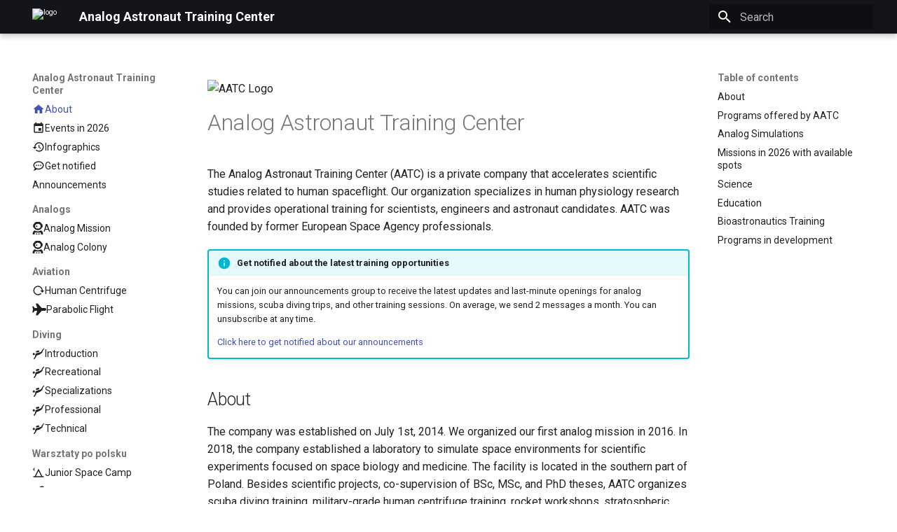

--- FILE ---
content_type: text/html
request_url: https://www.astronaut.center/
body_size: 56161
content:
<!doctype html><html lang=en class=no-js> <head><meta charset=utf-8><meta name=viewport content="width=device-width,initial-scale=1"><meta name=description content="The Analog Astronaut Training Center (AATC) is a private company that accelerates scientific studies related to human spaceflight.
Our organization specializes in human physiology research and provides operational training for scientists, engineers and astronaut candidates. AATC was founded by former European Space Agency professionals."><meta name=author content="Matt Harasymczuk"><link href=https://www.astronaut.center/ rel=canonical><link href=events/ rel=next><link rel=icon href=_assets/favicon.png><meta name=generator content="mkdocs-1.6.1, mkdocs-material-9.7.1"><title>About - Analog Astronaut Training Center</title><link rel=stylesheet href=assets/stylesheets/main.484c7ddc.min.css><link rel=stylesheet href=assets/stylesheets/palette.ab4e12ef.min.css><link rel=preconnect href=https://fonts.gstatic.com crossorigin><link rel=stylesheet href="https://fonts.googleapis.com/css?family=Roboto:300,300i,400,400i,700,700i%7CRoboto+Mono:400,400i,700,700i&display=fallback"><style>:root{--md-text-font:"Roboto";--md-code-font:"Roboto Mono"}</style><link rel=stylesheet href=_assets/aatc.css><script>__md_scope=new URL(".",location),__md_hash=e=>[...e].reduce(((e,_)=>(e<<5)-e+_.charCodeAt(0)),0),__md_get=(e,_=localStorage,t=__md_scope)=>JSON.parse(_.getItem(t.pathname+"."+e)),__md_set=(e,_,t=localStorage,a=__md_scope)=>{try{t.setItem(a.pathname+"."+e,JSON.stringify(_))}catch(e){}}</script><script id=__analytics>function __md_analytics(){function e(){dataLayer.push(arguments)}window.dataLayer=window.dataLayer||[],e("js",new Date),e("config","G-88X9NFHBHH"),document.addEventListener("DOMContentLoaded",(function(){document.forms.search&&document.forms.search.query.addEventListener("blur",(function(){this.value&&e("event","search",{search_term:this.value})}));document$.subscribe((function(){var t=document.forms.feedback;if(void 0!==t)for(var a of t.querySelectorAll("[type=submit]"))a.addEventListener("click",(function(a){a.preventDefault();var n=document.location.pathname,d=this.getAttribute("data-md-value");e("event","feedback",{page:n,data:d}),t.firstElementChild.disabled=!0;var r=t.querySelector(".md-feedback__note [data-md-value='"+d+"']");r&&(r.hidden=!1)})),t.hidden=!1})),location$.subscribe((function(t){e("config","G-88X9NFHBHH",{page_path:t.pathname})}))}));var t=document.createElement("script");t.async=!0,t.src="https://www.googletagmanager.com/gtag/js?id=G-88X9NFHBHH",document.getElementById("__analytics").insertAdjacentElement("afterEnd",t)}</script><script>"undefined"!=typeof __md_analytics&&__md_analytics()</script><meta property=og:type content=website><meta property=og:title content="Analog Astronaut Training Center"><meta property=og:description content="The Analog Astronaut Training Center (AATC) is a private company that accelerates scientific studies related to human spaceflight.
Our organization specializes in human physiology research and provides operational training for scientists, engineers and astronaut candidates. AATC was founded by former European Space Agency professionals."><meta property=og:image content=https://www.astronaut.center/assets/images/social/index.png><meta property=og:image:type content=image/png><meta property=og:image:width content=1200><meta property=og:image:height content=630><meta content=https://www.astronaut.center/ property=og:url><meta property=twitter:card content=summary_large_image><meta property=twitter:title content="Analog Astronaut Training Center"><meta property=twitter:description content="The Analog Astronaut Training Center (AATC) is a private company that accelerates scientific studies related to human spaceflight.
Our organization specializes in human physiology research and provides operational training for scientists, engineers and astronaut candidates. AATC was founded by former European Space Agency professionals."><meta property=twitter:image content=https://www.astronaut.center/assets/images/social/index.png></head> <body dir=ltr data-md-color-scheme=default data-md-color-primary=black data-md-color-accent=red> <input class=md-toggle data-md-toggle=drawer type=checkbox id=__drawer autocomplete=off> <input class=md-toggle data-md-toggle=search type=checkbox id=__search autocomplete=off> <label class=md-overlay for=__drawer></label> <div data-md-component=skip> <a href=#analog-astronaut-training-center class=md-skip> Skip to content </a> </div> <div data-md-component=announce> </div> <header class="md-header md-header--shadow" data-md-component=header> <nav class="md-header__inner md-grid" aria-label=Header> <a href=. title="Analog Astronaut Training Center" class="md-header__button md-logo" aria-label="Analog Astronaut Training Center" data-md-component=logo> <img src=_assets/logo.png alt=logo> </a> <label class="md-header__button md-icon" for=__drawer> <svg xmlns=http://www.w3.org/2000/svg viewbox="0 0 24 24"><path d="M3 6h18v2H3zm0 5h18v2H3zm0 5h18v2H3z"/></svg> </label> <div class=md-header__title data-md-component=header-title> <div class=md-header__ellipsis> <div class=md-header__topic> <span class=md-ellipsis> Analog Astronaut Training Center </span> </div> <div class=md-header__topic data-md-component=header-topic> <span class=md-ellipsis> About </span> </div> </div> </div> <label class="md-header__button md-icon" for=__search> <svg xmlns=http://www.w3.org/2000/svg viewbox="0 0 24 24"><path d="M9.5 3A6.5 6.5 0 0 1 16 9.5c0 1.61-.59 3.09-1.56 4.23l.27.27h.79l5 5-1.5 1.5-5-5v-.79l-.27-.27A6.52 6.52 0 0 1 9.5 16 6.5 6.5 0 0 1 3 9.5 6.5 6.5 0 0 1 9.5 3m0 2C7 5 5 7 5 9.5S7 14 9.5 14 14 12 14 9.5 12 5 9.5 5"/></svg> </label> <div class=md-search data-md-component=search role=dialog> <label class=md-search__overlay for=__search></label> <div class=md-search__inner role=search> <form class=md-search__form name=search> <input type=text class=md-search__input name=query aria-label=Search placeholder=Search autocapitalize=off autocorrect=off autocomplete=off spellcheck=false data-md-component=search-query required> <label class="md-search__icon md-icon" for=__search> <svg xmlns=http://www.w3.org/2000/svg viewbox="0 0 24 24"><path d="M9.5 3A6.5 6.5 0 0 1 16 9.5c0 1.61-.59 3.09-1.56 4.23l.27.27h.79l5 5-1.5 1.5-5-5v-.79l-.27-.27A6.52 6.52 0 0 1 9.5 16 6.5 6.5 0 0 1 3 9.5 6.5 6.5 0 0 1 9.5 3m0 2C7 5 5 7 5 9.5S7 14 9.5 14 14 12 14 9.5 12 5 9.5 5"/></svg> <svg xmlns=http://www.w3.org/2000/svg viewbox="0 0 24 24"><path d="M20 11v2H8l5.5 5.5-1.42 1.42L4.16 12l7.92-7.92L13.5 5.5 8 11z"/></svg> </label> <nav class=md-search__options aria-label=Search> <a href=javascript:void(0) class="md-search__icon md-icon" title=Share aria-label=Share data-clipboard data-clipboard-text data-md-component=search-share tabindex=-1> <svg xmlns=http://www.w3.org/2000/svg viewbox="0 0 24 24"><path d="M18 16.08c-.76 0-1.44.3-1.96.77L8.91 12.7c.05-.23.09-.46.09-.7s-.04-.47-.09-.7l7.05-4.11c.54.5 1.25.81 2.04.81a3 3 0 0 0 3-3 3 3 0 0 0-3-3 3 3 0 0 0-3 3c0 .24.04.47.09.7L8.04 9.81C7.5 9.31 6.79 9 6 9a3 3 0 0 0-3 3 3 3 0 0 0 3 3c.79 0 1.5-.31 2.04-.81l7.12 4.15c-.05.21-.08.43-.08.66 0 1.61 1.31 2.91 2.92 2.91s2.92-1.3 2.92-2.91A2.92 2.92 0 0 0 18 16.08"/></svg> </a> <button type=reset class="md-search__icon md-icon" title=Clear aria-label=Clear tabindex=-1> <svg xmlns=http://www.w3.org/2000/svg viewbox="0 0 24 24"><path d="M19 6.41 17.59 5 12 10.59 6.41 5 5 6.41 10.59 12 5 17.59 6.41 19 12 13.41 17.59 19 19 17.59 13.41 12z"/></svg> </button> </nav> <div class=md-search__suggest data-md-component=search-suggest></div> </form> <div class=md-search__output> <div class=md-search__scrollwrap tabindex=0 data-md-scrollfix> <div class=md-search-result data-md-component=search-result> <div class=md-search-result__meta> Initializing search </div> <ol class=md-search-result__list role=presentation></ol> </div> </div> </div> </div> </div> </nav> </header> <div class=md-container data-md-component=container> <main class=md-main data-md-component=main> <div class="md-main__inner md-grid"> <div class="md-sidebar md-sidebar--primary" data-md-component=sidebar data-md-type=navigation> <div class=md-sidebar__scrollwrap> <div class=md-sidebar__inner> <nav class="md-nav md-nav--primary" aria-label=Navigation data-md-level=0> <label class=md-nav__title for=__drawer> <a href=. title="Analog Astronaut Training Center" class="md-nav__button md-logo" aria-label="Analog Astronaut Training Center" data-md-component=logo> <img src=_assets/logo.png alt=logo> </a> Analog Astronaut Training Center </label> <ul class=md-nav__list data-md-scrollfix> <li class="md-nav__item md-nav__item--active"> <input class="md-nav__toggle md-toggle" type=checkbox id=__toc> <label class="md-nav__link md-nav__link--active" for=__toc> <svg xmlns=http://www.w3.org/2000/svg viewbox="0 0 24 24"><path d="M10 20v-6h4v6h5v-8h3L12 3 2 12h3v8z"/></svg> <span class=md-ellipsis> About </span> <span class="md-nav__icon md-icon"></span> </label> <a href=. class="md-nav__link md-nav__link--active"> <svg xmlns=http://www.w3.org/2000/svg viewbox="0 0 24 24"><path d="M10 20v-6h4v6h5v-8h3L12 3 2 12h3v8z"/></svg> <span class=md-ellipsis> About </span> </a> <nav class="md-nav md-nav--secondary" aria-label="Table of contents"> <label class=md-nav__title for=__toc> <span class="md-nav__icon md-icon"></span> Table of contents </label> <ul class=md-nav__list data-md-component=toc data-md-scrollfix> <li class=md-nav__item> <a href=#about class=md-nav__link> <span class=md-ellipsis> About </span> </a> </li> <li class=md-nav__item> <a href=#programs-offered-by-aatc class=md-nav__link> <span class=md-ellipsis> Programs offered by AATC </span> </a> </li> <li class=md-nav__item> <a href=#analog-simulations class=md-nav__link> <span class=md-ellipsis> Analog Simulations </span> </a> </li> <li class=md-nav__item> <a href=#missions-in-2026-with-available-spots class=md-nav__link> <span class=md-ellipsis> Missions in 2026 with available spots </span> </a> </li> <li class=md-nav__item> <a href=#science class=md-nav__link> <span class=md-ellipsis> Science </span> </a> </li> <li class=md-nav__item> <a href=#education class=md-nav__link> <span class=md-ellipsis> Education </span> </a> </li> <li class=md-nav__item> <a href=#bioastronautics-training class=md-nav__link> <span class=md-ellipsis> Bioastronautics Training </span> </a> </li> <li class=md-nav__item> <a href=#programs-in-development class=md-nav__link> <span class=md-ellipsis> Programs in development </span> </a> </li> </ul> </nav> </li> <li class=md-nav__item> <a href=events/ class=md-nav__link> <svg xmlns=http://www.w3.org/2000/svg viewbox="0 0 24 24"><path d="M19 19H5V8h14m-3-7v2H8V1H6v2H5c-1.11 0-2 .89-2 2v14a2 2 0 0 0 2 2h14a2 2 0 0 0 2-2V5a2 2 0 0 0-2-2h-1V1m-1 11h-5v5h5z"/></svg> <span class=md-ellipsis> Events in 2026 </span> </a> </li> <li class=md-nav__item> <a href=infographics/ class=md-nav__link> <svg xmlns=http://www.w3.org/2000/svg viewbox="0 0 24 24"><path d="M13.5 8H12v5l4.28 2.54.72-1.21-3.5-2.08zM13 3a9 9 0 0 0-9 9H1l3.96 4.03L9 12H6a7 7 0 0 1 7-7 7 7 0 0 1 7 7 7 7 0 0 1-7 7c-1.93 0-3.68-.79-4.94-2.06l-1.42 1.42A8.9 8.9 0 0 0 13 21a9 9 0 0 0 9-9 9 9 0 0 0-9-9"/></svg> <span class=md-ellipsis> Infographics </span> </a> </li> <li class=md-nav__item> <a href=contact/ class=md-nav__link> <svg xmlns=http://www.w3.org/2000/svg viewbox="0 0 24 24"><path d="M12 3C6.5 3 2 6.58 2 11a7.22 7.22 0 0 0 2.75 5.5c0 .6-.42 2.17-2.75 4.5 2.37-.11 4.64-1 6.47-2.5 1.14.33 2.34.5 3.53.5 5.5 0 10-3.58 10-8s-4.5-8-10-8m0 14c-4.42 0-8-2.69-8-6s3.58-6 8-6 8 2.69 8 6-3.58 6-8 6m5-5v-2h-2v2zm-4 0v-2h-2v2zm-4 0v-2H7v2z"/></svg> <span class=md-ellipsis> Get notified </span> </a> </li> <li class=md-nav__item> <a href=news class=md-nav__link> <span class=md-ellipsis> Announcements </span> </a> </li> <li class="md-nav__item md-nav__item--section md-nav__item--nested"> <input class="md-nav__toggle md-toggle " type=checkbox id=__nav_6> <label class=md-nav__link for=__nav_6 id=__nav_6_label tabindex> <span class=md-ellipsis> Analogs </span> <span class="md-nav__icon md-icon"></span> </label> <nav class=md-nav data-md-level=1 aria-labelledby=__nav_6_label aria-expanded=false> <label class=md-nav__title for=__nav_6> <span class="md-nav__icon md-icon"></span> Analogs </label> <ul class=md-nav__list data-md-scrollfix> <li class=md-nav__item> <a href=analog-mission/ class=md-nav__link> <svg xmlns=http://www.w3.org/2000/svg viewbox="0 0 448 512"><!-- Font Awesome Free 7.1.0 by @fontawesome - https://fontawesome.com License - https://fontawesome.com/license/free (Icons: CC BY 4.0, Fonts: SIL OFL 1.1, Code: MIT License) Copyright 2025 Fonticons, Inc.--><path d="M224 336c74.6 0 138.4-46.4 164-112h4c13.3 0 24-10.7 24-24v-80c0-13.3-10.7-24-24-24h-4C362.4 30.4 298.6-16 224-16S85.6 30.4 60 96h-4c-13.3 0-24 10.7-24 24v80c0 13.3 10.7 24 24 24h4c25.6 65.6 89.4 112 164 112M208 80h32c53 0 96 43 96 96s-43 96-96 96h-32c-53 0-96-43-96-96s43-96 96-96M16 484.6c0 15.1 12.3 27.4 27.4 27.4H96v-48c0-17.7 14.3-32 32-32h192c17.7 0 32 14.3 32 32v48h52.6c15.1 0 27.4-12.3 27.4-27.4 0-59.8-31.9-112.2-79.6-141C316 369.1 271.8 384 224 384s-92-14.9-128.4-40.4C47.9 372.4 16 424.8 16 484.6m167.3-343.1c-.9-3.3-3.9-5.5-7.3-5.5s-6.4 2.2-7.3 5.5l-6 21.2-21.2 6c-3.3.9-5.5 3.9-5.5 7.3s2.2 6.4 5.5 7.3l21.2 6 6 21.2c.9 3.3 3.9 5.5 7.3 5.5s6.4-2.2 7.3-5.5l6-21.2 21.2-6c3.3-.9 5.5-3.9 5.5-7.3s-2.2-6.4-5.5-7.3l-21.2-6zM152 488v24h48v-24c0-13.3-10.7-24-24-24s-24 10.7-24 24m120-24c-13.3 0-24 10.7-24 24v24h48v-24c0-13.3-10.7-24-24-24"/></svg> <span class=md-ellipsis> Analog Mission </span> </a> </li> <li class=md-nav__item> <a href=analog-colony/ class=md-nav__link> <svg xmlns=http://www.w3.org/2000/svg viewbox="0 0 448 512"><!-- Font Awesome Free 7.1.0 by @fontawesome - https://fontawesome.com License - https://fontawesome.com/license/free (Icons: CC BY 4.0, Fonts: SIL OFL 1.1, Code: MIT License) Copyright 2025 Fonticons, Inc.--><path d="M224 336c74.6 0 138.4-46.4 164-112h4c13.3 0 24-10.7 24-24v-80c0-13.3-10.7-24-24-24h-4C362.4 30.4 298.6-16 224-16S85.6 30.4 60 96h-4c-13.3 0-24 10.7-24 24v80c0 13.3 10.7 24 24 24h4c25.6 65.6 89.4 112 164 112M208 80h32c53 0 96 43 96 96s-43 96-96 96h-32c-53 0-96-43-96-96s43-96 96-96M16 484.6c0 15.1 12.3 27.4 27.4 27.4H96v-48c0-17.7 14.3-32 32-32h192c17.7 0 32 14.3 32 32v48h52.6c15.1 0 27.4-12.3 27.4-27.4 0-59.8-31.9-112.2-79.6-141C316 369.1 271.8 384 224 384s-92-14.9-128.4-40.4C47.9 372.4 16 424.8 16 484.6m167.3-343.1c-.9-3.3-3.9-5.5-7.3-5.5s-6.4 2.2-7.3 5.5l-6 21.2-21.2 6c-3.3.9-5.5 3.9-5.5 7.3s2.2 6.4 5.5 7.3l21.2 6 6 21.2c.9 3.3 3.9 5.5 7.3 5.5s6.4-2.2 7.3-5.5l6-21.2 21.2-6c3.3-.9 5.5-3.9 5.5-7.3s-2.2-6.4-5.5-7.3l-21.2-6zM152 488v24h48v-24c0-13.3-10.7-24-24-24s-24 10.7-24 24m120-24c-13.3 0-24 10.7-24 24v24h48v-24c0-13.3-10.7-24-24-24"/></svg> <span class=md-ellipsis> Analog Colony </span> </a> </li> </ul> </nav> </li> <li class="md-nav__item md-nav__item--section md-nav__item--nested"> <input class="md-nav__toggle md-toggle " type=checkbox id=__nav_7> <label class=md-nav__link for=__nav_7 id=__nav_7_label tabindex> <span class=md-ellipsis> Aviation </span> <span class="md-nav__icon md-icon"></span> </label> <nav class=md-nav data-md-level=1 aria-labelledby=__nav_7_label aria-expanded=false> <label class=md-nav__title for=__nav_7> <span class="md-nav__icon md-icon"></span> Aviation </label> <ul class=md-nav__list data-md-scrollfix> <li class=md-nav__item> <a href=human-centrifuge/ class=md-nav__link> <svg xmlns=http://www.w3.org/2000/svg viewbox="0 0 24 24"><path d="M2 12a9 9 0 0 0 9 9c2.39 0 4.68-.94 6.4-2.6l-1.5-1.5A6.7 6.7 0 0 1 11 19c-6.24 0-9.36-7.54-4.95-11.95S18 5.77 18 12h-3l4 4h.1l3.9-4h-3a9 9 0 0 0-18 0"/></svg> <span class=md-ellipsis> Human Centrifuge </span> </a> </li> <li class=md-nav__item> <a href=parabolic-flight/ class=md-nav__link> <svg xmlns=http://www.w3.org/2000/svg viewbox="0 0 576 512"><!-- Font Awesome Free 7.1.0 by @fontawesome - https://fontawesome.com License - https://fontawesome.com/license/free (Icons: CC BY 4.0, Fonts: SIL OFL 1.1, Code: MIT License) Copyright 2025 Fonticons, Inc.--><path d="M520 200c30.9 0 56 25.1 56 56s-25.1 56-56 56H392.7L233.5 485.6c-6.1 6.6-14.6 10.4-23.6 10.4h-43.7c-10.9 0-18.6-10.7-15.2-21.1L205.3 312h-99.7l-52.8 66c-3 3.8-7.6 6-12.5 6H20.5c-10.4 0-18-9.8-15.5-19.9L32 256 5 147.9C2.4 137.8 10.1 128 20.5 128h19.8c4.9 0 9.5 2.2 12.5 6l52.8 66h99.7L151 37.1c-3.4-10.4 4.3-21.1 15.2-21.1h43.7c9 0 17.5 3.8 23.6 10.4L392.7 200z"/></svg> <span class=md-ellipsis> Parabolic Flight </span> </a> </li> </ul> </nav> </li> <li class="md-nav__item md-nav__item--section md-nav__item--nested"> <input class="md-nav__toggle md-toggle " type=checkbox id=__nav_8> <label class=md-nav__link for=__nav_8 id=__nav_8_label tabindex> <span class=md-ellipsis> Diving </span> <span class="md-nav__icon md-icon"></span> </label> <nav class=md-nav data-md-level=1 aria-labelledby=__nav_8_label aria-expanded=false> <label class=md-nav__title for=__nav_8> <span class="md-nav__icon md-icon"></span> Diving </label> <ul class=md-nav__list data-md-scrollfix> <li class=md-nav__item> <a href=diving-intro/ class=md-nav__link> <svg xmlns=http://www.w3.org/2000/svg viewbox="0 0 24 24"><path d="M1 13c0-1.1.9-2 2-2s2 .9 2 2-.9 2-2 2-2-.9-2-2m7.89-2.89 4.53-1.21-.78-2.9-4.53 1.21c-.8.21-1.28 1.04-1.06 1.84s1.04 1.28 1.84 1.06M20.5 5.9 23 3l-1-1-3 3-2 4-9.5 2.87c-.8.2-1.37.89-1.5 1.68L5.24 18 2.4 21.8 4 23l3-4 1.14-3.14L14 14l5-3.5z"/></svg> <span class=md-ellipsis> Introduction </span> </a> </li> <li class=md-nav__item> <a href=diving-rec/ class=md-nav__link> <svg xmlns=http://www.w3.org/2000/svg viewbox="0 0 24 24"><path d="M1 13c0-1.1.9-2 2-2s2 .9 2 2-.9 2-2 2-2-.9-2-2m7.89-2.89 4.53-1.21-.78-2.9-4.53 1.21c-.8.21-1.28 1.04-1.06 1.84s1.04 1.28 1.84 1.06M20.5 5.9 23 3l-1-1-3 3-2 4-9.5 2.87c-.8.2-1.37.89-1.5 1.68L5.24 18 2.4 21.8 4 23l3-4 1.14-3.14L14 14l5-3.5z"/></svg> <span class=md-ellipsis> Recreational </span> </a> </li> <li class=md-nav__item> <a href=diving-spec/ class=md-nav__link> <svg xmlns=http://www.w3.org/2000/svg viewbox="0 0 24 24"><path d="M1 13c0-1.1.9-2 2-2s2 .9 2 2-.9 2-2 2-2-.9-2-2m7.89-2.89 4.53-1.21-.78-2.9-4.53 1.21c-.8.21-1.28 1.04-1.06 1.84s1.04 1.28 1.84 1.06M20.5 5.9 23 3l-1-1-3 3-2 4-9.5 2.87c-.8.2-1.37.89-1.5 1.68L5.24 18 2.4 21.8 4 23l3-4 1.14-3.14L14 14l5-3.5z"/></svg> <span class=md-ellipsis> Specializations </span> </a> </li> <li class=md-nav__item> <a href=diving-pro/ class=md-nav__link> <svg xmlns=http://www.w3.org/2000/svg viewbox="0 0 24 24"><path d="M1 13c0-1.1.9-2 2-2s2 .9 2 2-.9 2-2 2-2-.9-2-2m7.89-2.89 4.53-1.21-.78-2.9-4.53 1.21c-.8.21-1.28 1.04-1.06 1.84s1.04 1.28 1.84 1.06M20.5 5.9 23 3l-1-1-3 3-2 4-9.5 2.87c-.8.2-1.37.89-1.5 1.68L5.24 18 2.4 21.8 4 23l3-4 1.14-3.14L14 14l5-3.5z"/></svg> <span class=md-ellipsis> Professional </span> </a> </li> <li class=md-nav__item> <a href=diving-tec/ class=md-nav__link> <svg xmlns=http://www.w3.org/2000/svg viewbox="0 0 24 24"><path d="M1 13c0-1.1.9-2 2-2s2 .9 2 2-.9 2-2 2-2-.9-2-2m7.89-2.89 4.53-1.21-.78-2.9-4.53 1.21c-.8.21-1.28 1.04-1.06 1.84s1.04 1.28 1.84 1.06M20.5 5.9 23 3l-1-1-3 3-2 4-9.5 2.87c-.8.2-1.37.89-1.5 1.68L5.24 18 2.4 21.8 4 23l3-4 1.14-3.14L14 14l5-3.5z"/></svg> <span class=md-ellipsis> Technical </span> </a> </li> </ul> </nav> </li> <li class="md-nav__item md-nav__item--section md-nav__item--nested"> <input class="md-nav__toggle md-toggle " type=checkbox id=__nav_9> <label class=md-nav__link for=__nav_9 id=__nav_9_label tabindex> <span class=md-ellipsis> Warsztaty po polsku </span> <span class="md-nav__icon md-icon"></span> </label> <nav class=md-nav data-md-level=1 aria-labelledby=__nav_9_label aria-expanded=false> <label class=md-nav__title for=__nav_9> <span class="md-nav__icon md-icon"></span> Warsztaty po polsku </label> <ul class=md-nav__list data-md-scrollfix> <li class=md-nav__item> <a href=jsc/ class=md-nav__link> <svg xmlns=http://www.w3.org/2000/svg viewbox="0 0 24 24"><path d="M4 6c0 1.19.39 2.27 1 3a3 3 0 0 1-3-3 3 3 0 0 1 3-3c-.61.73-1 1.81-1 3M2 21v-2h2.76L12 4.78 19.24 19H22v2zM12 9.19 7 19h10z"/></svg> <span class=md-ellipsis> Junior Space Camp </span> </a> </li> <li class=md-nav__item> <a href=rockets/ class=md-nav__link> <svg xmlns=http://www.w3.org/2000/svg viewbox="0 0 24 24"><path d="m13.13 22.19-1.63-3.83c1.57-.58 3.04-1.36 4.4-2.27zM5.64 12.5l-3.83-1.63 6.1-2.77C7 9.46 6.22 10.93 5.64 12.5M21.61 2.39S16.66.269 11 5.93c-2.19 2.19-3.5 4.6-4.35 6.71-.28.75-.09 1.57.46 2.13l2.13 2.12c.55.56 1.37.74 2.12.46A19.1 19.1 0 0 0 18.07 13c5.66-5.66 3.54-10.61 3.54-10.61m-7.07 7.07c-.78-.78-.78-2.05 0-2.83s2.05-.78 2.83 0c.77.78.78 2.05 0 2.83s-2.05.78-2.83 0m-5.66 7.07-1.41-1.41zM6.24 22l3.64-3.64c-.34-.09-.67-.24-.97-.45L4.83 22zM2 22h1.41l4.77-4.76-1.42-1.41L2 20.59zm0-2.83 4.09-4.08c-.21-.3-.36-.62-.45-.97L2 17.76z"/></svg> <span class=md-ellipsis> Warsztaty Rakietowe </span> </a> </li> <li class=md-nav__item> <a href=balloons/ class=md-nav__link> <svg xmlns=http://www.w3.org/2000/svg viewbox="0 0 24 24"><path d="M11 23a2 2 0 0 1-2-2v-2h6v2a2 2 0 0 1-2 2zm1-22c.71 0 1.39.09 2.05.26C15.22 2.83 16 5.71 16 9c0 2.28-.38 4.37-1 7a2 2 0 0 1-2 2h-2a2 2 0 0 1-2-2c-.62-2.63-1-4.72-1-7 0-3.29.78-6.17 1.95-7.74C10.61 1.09 11.29 1 12 1m8 7c0 3.18-1.85 7.92-4.54 9.21C16.41 15.39 17 11.83 17 9s-.59-5.39-1.54-7.21C18.15 3.08 20 4.82 20 8M4 8c0-3.18 1.85-4.92 4.54-6.21C7.59 3.61 7 6.17 7 9s.59 6.39 1.54 8.21C5.85 15.92 4 11.18 4 8"/></svg> <span class=md-ellipsis> Warsztaty Stratosferyczne </span> </a> </li> </ul> </nav> </li> <li class="md-nav__item md-nav__item--section md-nav__item--nested"> <input class="md-nav__toggle md-toggle " type=checkbox id=__nav_10> <label class=md-nav__link for=__nav_10 id=__nav_10_label tabindex> <span class=md-ellipsis> Education </span> <span class="md-nav__icon md-icon"></span> </label> <nav class=md-nav data-md-level=1 aria-labelledby=__nav_10_label aria-expanded=false> <label class=md-nav__title for=__nav_10> <span class="md-nav__icon md-icon"></span> Education </label> <ul class=md-nav__list data-md-scrollfix> <li class=md-nav__item> <a href=conference/ class=md-nav__link> <svg xmlns=http://www.w3.org/2000/svg viewbox="0 0 24 24"><path d="M12 5a3.5 3.5 0 0 0-3.5 3.5A3.5 3.5 0 0 0 12 12a3.5 3.5 0 0 0 3.5-3.5A3.5 3.5 0 0 0 12 5m0 2a1.5 1.5 0 0 1 1.5 1.5A1.5 1.5 0 0 1 12 10a1.5 1.5 0 0 1-1.5-1.5A1.5 1.5 0 0 1 12 7M5.5 8A2.5 2.5 0 0 0 3 10.5c0 .94.53 1.75 1.29 2.18.36.2.77.32 1.21.32s.85-.12 1.21-.32c.37-.21.68-.51.91-.87A5.42 5.42 0 0 1 6.5 8.5v-.28c-.3-.14-.64-.22-1-.22m13 0c-.36 0-.7.08-1 .22v.28c0 1.2-.39 2.36-1.12 3.31.12.19.25.34.4.49a2.482 2.482 0 0 0 1.72.7c.44 0 .85-.12 1.21-.32.76-.43 1.29-1.24 1.29-2.18A2.5 2.5 0 0 0 18.5 8M12 14c-2.34 0-7 1.17-7 3.5V19h14v-1.5c0-2.33-4.66-3.5-7-3.5m-7.29.55C2.78 14.78 0 15.76 0 17.5V19h3v-1.93c0-1.01.69-1.85 1.71-2.52m14.58 0c1.02.67 1.71 1.51 1.71 2.52V19h3v-1.5c0-1.74-2.78-2.72-4.71-2.95M12 16c1.53 0 3.24.5 4.23 1H7.77c.99-.5 2.7-1 4.23-1"/></svg> <span class=md-ellipsis> AnalogAstro Conf </span> </a> </li> <li class=md-nav__item> <a href=stem/ class=md-nav__link> <svg xmlns=http://www.w3.org/2000/svg viewbox="0 0 24 24"><path d="m21.71 20.29-1.42 1.42a1 1 0 0 1-1.41 0L7 9.85A3.8 3.8 0 0 1 6 10a4 4 0 0 1-3.78-5.3l2.54 2.54.53-.53 1.42-1.42.53-.53L4.7 2.22A4 4 0 0 1 10 6a3.8 3.8 0 0 1-.15 1l11.86 11.88a1 1 0 0 1 0 1.41M2.29 18.88a1 1 0 0 0 0 1.41l1.42 1.42a1 1 0 0 0 1.41 0l5.47-5.46-2.83-2.83M20 2l-4 2v2l-2.17 2.17 2 2L18 8h2l2-4Z"/></svg> <span class=md-ellipsis> S.T.E.M. Education </span> </a> </li> </ul> </nav> </li> <li class="md-nav__item md-nav__item--section md-nav__item--nested"> <input class="md-nav__toggle md-toggle " type=checkbox id=__nav_11> <label class=md-nav__link for=__nav_11 id=__nav_11_label tabindex> <span class=md-ellipsis> Expeditions </span> <span class="md-nav__icon md-icon"></span> </label> <nav class=md-nav data-md-level=1 aria-labelledby=__nav_11_label aria-expanded=false> <label class=md-nav__title for=__nav_11> <span class="md-nav__icon md-icon"></span> Expeditions </label> <ul class=md-nav__list data-md-scrollfix> <li class=md-nav__item> <a href=svalbard/ class=md-nav__link> <svg xmlns=http://www.w3.org/2000/svg viewbox="0 0 512 512"><!-- Font Awesome Free 7.1.0 by @fontawesome - https://fontawesome.com License - https://fontawesome.com/license/free (Icons: CC BY 4.0, Fonts: SIL OFL 1.1, Code: MIT License) Copyright 2025 Fonticons, Inc.--><path d="M280.1-8c0-13.3-10.7-24-24-24s-24 10.7-24 24v78.1l-23-23c-9.4-9.4-24.6-9.4-33.9 0s-9.4 24.6 0 33.9l57 57v76.5L166 176.3l-20.9-77.8c-3.4-12.8-16.6-20.4-29.4-17s-20.5 16.5-17 29.3l8.4 31.5-67.6-39C28 96.6 13.3 100.5 6.7 112s-2.7 26.2 8.8 32.8l67.6 39-31.5 8.4c-12.8 3.4-20.4 16.6-17 29.4s16.6 20.4 29.4 17l77.8-20.9 66.2 38.2-66.2 38.2L64 273.2c-12.8-3.4-26 4.2-29.4 17s4.2 26 17 29.4l31.5 8.4-67.6 39C4 373.8.1 388.5 6.7 400s21.3 15.4 32.8 8.8l67.6-39-8.4 31.5c-3.4 12.8 4.2 26 17 29.4s26-4.2 29.4-17l20.9-77.8 66.2-38.2v76.5l-57 57c-9.4 9.4-9.4 24.6 0 33.9s24.6 9.4 33.9 0l23-23v78.1c0 13.3 10.7 24 24 24s24-10.7 24-24v-78.1l23 23c9.4 9.4 24.6 9.4 33.9 0s9.4-24.6 0-33.9l-57-57v-76.5l66.2 38.2 20.9 77.8c3.4 12.8 16.6 20.4 29.4 17s20.4-16.6 17-29.4l-8.4-31.5 67.6 39c11.5 6.6 26.2 2.7 32.8-8.8s2.7-26.2-8.8-32.8l-67.6-39 31.5-8.4c12.8-3.4 20.4-16.6 17-29.4s-16.6-20.4-29.4-17l-77.8 20.9-66.2-38.2 66.2-38.2 77.8 20.9c12.8 3.4 26-4.2 29.4-17s-4.2-26-17-29.4l-31.5-8.4 67.6-39c11.5-6.6 15.4-21.3 8.8-32.8s-21.3-15.4-32.8-8.8l-67.6 39 8.4-31.5c3.4-12.8-4.2-26-17-29.4s-26 4.2-29.4 17l-20.9 77.8-66.2 38.2V138l57-57c9.4-9.4 9.4-24.6 0-33.9s-24.6-9.4-33.9 0l-23 23z"/></svg> <span class=md-ellipsis> Svalbard, Arctic </span> </a> </li> <li class=md-nav__item> <a href=dahab/ class=md-nav__link> <svg xmlns=http://www.w3.org/2000/svg viewbox="0 0 24 24"><path d="M21.57 12.66c-.14-.4-.52-.66-.97-.66h-7.19c-.46 0-.83.26-.98.66L11 16.77v5.51c0 .38.32.72.7.72h.62c.38 0 .68-.38.68-.76V21h8v1.24c0 .38.31.76.69.76h.61c.38 0 .7-.34.7-.72v-5.51zm-8.16.34h7.19l1.03 3h-9.25zM13 19c-.55 0-1-.45-1-1s.45-1 1-1 1 .45 1 1-.45 1-1 1m8 0c-.55 0-1-.45-1-1s.45-1 1-1 1 .45 1 1-.45 1-1 1M6.66 14.53 7 17l-1.05 1.06-1.76-3.18L1 13.11l1.06-1.08 2.5.37 3.87-3.87L1 4.62l1.42-1.41 9.19 2.12 3.89-3.89c.56-.585 1.56-.585 2.12 0 .59.59.59 1.56 0 2.12l-3.89 3.89.82 3.55h-1.14c-.87 0-1.62.5-1.91 1.31l-.03.06-.91-1.74z"/></svg> <span class=md-ellipsis> Dahab, Egypt (March 2026) </span> </a> </li> </ul> </nav> </li> <li class="md-nav__item md-nav__item--section md-nav__item--nested"> <input class="md-nav__toggle md-toggle " type=checkbox id=__nav_12> <label class=md-nav__link for=__nav_12 id=__nav_12_label tabindex> <span class=md-ellipsis> Publications </span> <span class="md-nav__icon md-icon"></span> </label> <nav class=md-nav data-md-level=1 aria-labelledby=__nav_12_label aria-expanded=false> <label class=md-nav__title for=__nav_12> <span class="md-nav__icon md-icon"></span> Publications </label> <ul class=md-nav__list data-md-scrollfix> <li class=md-nav__item> <a href=thesis/ class=md-nav__link> <svg xmlns=http://www.w3.org/2000/svg viewbox="0 0 24 24"><path d="M4 3c-1.11 0-2 .89-2 2v10a2 2 0 0 0 2 2h8v5l3-3 3 3v-5h2a2 2 0 0 0 2-2V5a2 2 0 0 0-2-2H4m8 2 3 2 3-2v3.5l3 1.5-3 1.5V15l-3-2-3 2v-3.5L9 10l3-1.5zM4 5h5v2H4zm0 4h3v2H4zm0 4h5v2H4z"/></svg> <span class=md-ellipsis> BSc, MSc, PhD </span> </a> </li> <li class=md-nav__item> <a href=publications/ class=md-nav__link> <svg xmlns=http://www.w3.org/2000/svg viewbox="0 0 24 24"><path d="M13 9h5.5L13 3.5zM6 2h8l6 6v12a2 2 0 0 1-2 2H6a2 2 0 0 1-2-2V4c0-1.11.89-2 2-2m9 16v-2H6v2zm3-4v-2H6v2z"/></svg> <span class=md-ellipsis> Research Papers </span> </a> </li> <li class=md-nav__item> <a href=books/ class=md-nav__link> <svg xmlns=http://www.w3.org/2000/svg viewbox="0 0 24 24"><path d="M12 21.5c-1.35-.85-3.8-1.5-5.5-1.5-1.65 0-3.35.3-4.75 1.05-.1.05-.15.05-.25.05-.25 0-.5-.25-.5-.5V6c.6-.45 1.25-.75 2-1 1.11-.35 2.33-.5 3.5-.5 1.95 0 4.05.4 5.5 1.5 1.45-1.1 3.55-1.5 5.5-1.5 1.17 0 2.39.15 3.5.5.75.25 1.4.55 2 1v14.6c0 .25-.25.5-.5.5-.1 0-.15 0-.25-.05-1.4-.75-3.1-1.05-4.75-1.05-1.7 0-4.15.65-5.5 1.5M12 8v11.5c1.35-.85 3.8-1.5 5.5-1.5 1.2 0 2.4.15 3.5.5V7c-1.1-.35-2.3-.5-3.5-.5-1.7 0-4.15.65-5.5 1.5m1 3.5c1.11-.68 2.6-1 4.5-1 .91 0 1.76.09 2.5.28V9.23c-.87-.15-1.71-.23-2.5-.23q-2.655 0-4.5.84zm4.5.17c-1.71 0-3.21.26-4.5.79v1.69c1.11-.65 2.6-.99 4.5-.99 1.04 0 1.88.08 2.5.24v-1.5c-.87-.16-1.71-.23-2.5-.23m2.5 2.9c-.87-.16-1.71-.24-2.5-.24-1.83 0-3.33.27-4.5.8v1.69c1.11-.66 2.6-.99 4.5-.99 1.04 0 1.88.08 2.5.24z"/></svg> <span class=md-ellipsis> Books </span> </a> </li> </ul> </nav> </li> <li class="md-nav__item md-nav__item--section md-nav__item--nested"> <input class="md-nav__toggle md-toggle " type=checkbox id=__nav_13> <label class=md-nav__link for=__nav_13 id=__nav_13_label tabindex> <span class=md-ellipsis> Resources </span> <span class="md-nav__icon md-icon"></span> </label> <nav class=md-nav data-md-level=1 aria-labelledby=__nav_13_label aria-expanded=false> <label class=md-nav__title for=__nav_13> <span class="md-nav__icon md-icon"></span> Resources </label> <ul class=md-nav__list data-md-scrollfix> <li class=md-nav__item> <a href=links/ class=md-nav__link> <svg xmlns=http://www.w3.org/2000/svg viewbox="0 0 24 24"><path d="M12 15c.81 0 1.5-.3 2.11-.89.59-.61.89-1.3.89-2.11s-.3-1.5-.89-2.11C13.5 9.3 12.81 9 12 9s-1.5.3-2.11.89C9.3 10.5 9 11.19 9 12s.3 1.5.89 2.11c.61.59 1.3.89 2.11.89m0-13c2.75 0 5.1 1 7.05 2.95S22 9.25 22 12v1.45c0 1-.35 1.85-1 2.55-.7.67-1.5 1-2.5 1-1.2 0-2.19-.5-2.94-1.5-1 1-2.18 1.5-3.56 1.5-1.37 0-2.55-.5-3.54-1.46C7.5 14.55 7 13.38 7 12c0-1.37.5-2.55 1.46-3.54C9.45 7.5 10.63 7 12 7c1.38 0 2.55.5 3.54 1.46C16.5 9.45 17 10.63 17 12v1.45c0 .41.16.77.46 1.08s.65.47 1.04.47c.42 0 .77-.16 1.07-.47s.43-.67.43-1.08V12c0-2.19-.77-4.07-2.35-5.65S14.19 4 12 4s-4.07.77-5.65 2.35S4 9.81 4 12s.77 4.07 2.35 5.65S9.81 20 12 20h5v2h-5c-2.75 0-5.1-1-7.05-2.95S2 14.75 2 12s1-5.1 2.95-7.05S9.25 2 12 2"/></svg> <span class=md-ellipsis> Links </span> </a> </li> <li class=md-nav__item> <a href=videos/ class=md-nav__link> <svg xmlns=http://www.w3.org/2000/svg viewbox="0 0 24 24"><path d="M17 10.5V7a1 1 0 0 0-1-1H4a1 1 0 0 0-1 1v10a1 1 0 0 0 1 1h12a1 1 0 0 0 1-1v-3.5l4 4v-11z"/></svg> <span class=md-ellipsis> Videos </span> </a> </li> <li class=md-nav__item> <a href=slides/ class=md-nav__link> <svg xmlns=http://www.w3.org/2000/svg viewbox="0 0 24 24"><path d="M2 3h8a2 2 0 0 1 2-2 2 2 0 0 1 2 2h8v2h-1v11h-5.75L17 22h-2l-1.75-6h-2.5L9 22H7l1.75-6H3V5H2zm3 2v9h14V5z"/></svg> <span class=md-ellipsis> Slides </span> </a> </li> </ul> </nav> </li> <li class="md-nav__item md-nav__item--section md-nav__item--nested"> <input class="md-nav__toggle md-toggle " type=checkbox id=__nav_14> <label class=md-nav__link for=__nav_14 id=__nav_14_label tabindex> <span class=md-ellipsis> Research </span> <span class="md-nav__icon md-icon"></span> </label> <nav class=md-nav data-md-level=1 aria-labelledby=__nav_14_label aria-expanded=false> <label class=md-nav__title for=__nav_14> <span class="md-nav__icon md-icon"></span> Research </label> <ul class=md-nav__list data-md-scrollfix> <li class=md-nav__item> <a href=spacesuit/ class=md-nav__link> <svg xmlns=http://www.w3.org/2000/svg viewbox="0 0 448 512"><!-- Font Awesome Free 7.1.0 by @fontawesome - https://fontawesome.com License - https://fontawesome.com/license/free (Icons: CC BY 4.0, Fonts: SIL OFL 1.1, Code: MIT License) Copyright 2025 Fonticons, Inc.--><path d="M224 336c74.6 0 138.4-46.4 164-112h4c13.3 0 24-10.7 24-24v-80c0-13.3-10.7-24-24-24h-4C362.4 30.4 298.6-16 224-16S85.6 30.4 60 96h-4c-13.3 0-24 10.7-24 24v80c0 13.3 10.7 24 24 24h4c25.6 65.6 89.4 112 164 112M208 80h32c53 0 96 43 96 96s-43 96-96 96h-32c-53 0-96-43-96-96s43-96 96-96M16 484.6c0 15.1 12.3 27.4 27.4 27.4H96v-48c0-17.7 14.3-32 32-32h192c17.7 0 32 14.3 32 32v48h52.6c15.1 0 27.4-12.3 27.4-27.4 0-59.8-31.9-112.2-79.6-141C316 369.1 271.8 384 224 384s-92-14.9-128.4-40.4C47.9 372.4 16 424.8 16 484.6m167.3-343.1c-.9-3.3-3.9-5.5-7.3-5.5s-6.4 2.2-7.3 5.5l-6 21.2-21.2 6c-3.3.9-5.5 3.9-5.5 7.3s2.2 6.4 5.5 7.3l21.2 6 6 21.2c.9 3.3 3.9 5.5 7.3 5.5s6.4-2.2 7.3-5.5l6-21.2 21.2-6c3.3-.9 5.5-3.9 5.5-7.3s-2.2-6.4-5.5-7.3l-21.2-6zM152 488v24h48v-24c0-13.3-10.7-24-24-24s-24 10.7-24 24m120-24c-13.3 0-24 10.7-24 24v24h48v-24c0-13.3-10.7-24-24-24"/></svg> <span class=md-ellipsis> Spacesuit </span> </a> </li> <li class=md-nav__item> <a href=habitat/ class=md-nav__link> <svg xmlns=http://www.w3.org/2000/svg viewbox="0 0 640 512"><!-- Font Awesome Free 7.1.0 by @fontawesome - https://fontawesome.com License - https://fontawesome.com/license/free (Icons: CC BY 4.0, Fonts: SIL OFL 1.1, Code: MIT License) Copyright 2025 Fonticons, Inc.--><path d="M528 224.1c44.2 0 80 35.8 80 80v50.6c18.6 6.6 32 24.4 32 45.3v96c0 26.5-21.5 48-48 48H464c-26.5 0-48-21.5-48-48v-96c0-20.9 13.4-38.7 32-45.3v-50.6c0-44.2 35.8-80 80-80M268.6 6.5c12.2-9.3 29.7-8.7 41.2 2l185 171.8C440.2 195 400 244.8 400 304v24.4c-19.6 17.6-32 43.1-32 71.5v96c0 5.5.5 10.9 1.3 16.1H144c-35.3 0-64-28.7-64-64V272H64c-13.2 0-25-8.1-29.8-20.3s-1.6-26.2 8-35.1l224-208 2.4-2zM272 320c-26.5 0-48 21.5-48 48v96h96v-87.3c0-16.5 7-31.5 18.4-42.1-8.7-9-20.9-14.6-34.4-14.6zm256-47.9c-17.7 0-32 14.3-32 32V352h64v-47.9c0-17.7-14.3-32-32-32"/></svg> <span class=md-ellipsis> Habitat </span> </a> </li> <li class=md-nav__item> <a href=physiology/ class=md-nav__link> <svg xmlns=http://www.w3.org/2000/svg viewbox="0 0 448 512"><!-- Font Awesome Free 7.1.0 by @fontawesome - https://fontawesome.com License - https://fontawesome.com/license/free (Icons: CC BY 4.0, Fonts: SIL OFL 1.1, Code: MIT License) Copyright 2025 Fonticons, Inc.--><path d="M224 8a120 120 0 1 0 0 240 120 120 0 1 0 0-240m60 312.8c-5.4-.5-11-.8-16.6-.8h-86.9c-5.6 0-11.1.3-16.6.8v67.5c16.5 7.6 28 24.3 28 43.6 0 26.5-21.5 48-48 48s-48-21.5-48-48c0-19.4 11.5-36.1 28-43.6v-58.4C61 353 16 413.6 16 484.6c0 15.1 12.3 27.4 27.4 27.4h361.1c15.1 0 27.4-12.3 27.4-27.4 0-71-45-131.5-108-154.6v37.4c23.3 8.2 40 30.5 40 56.6v32c0 11-9 20-20 20s-20-9-20-20v-32c0-11-9-20-20-20s-20 9-20 20v32c0 11-9 20-20 20s-20-9-20-20v-32c0-26.1 16.7-48.3 40-56.6v-46.6z"/></svg> <span class=md-ellipsis> Physiology </span> </a> </li> <li class=md-nav__item> <a href=stratosphere/ class=md-nav__link> <svg xmlns=http://www.w3.org/2000/svg viewbox="0 0 24 24"><path d="M11 23a2 2 0 0 1-2-2v-2h6v2a2 2 0 0 1-2 2zm1-22c.71 0 1.39.09 2.05.26C15.22 2.83 16 5.71 16 9c0 2.28-.38 4.37-1 7a2 2 0 0 1-2 2h-2a2 2 0 0 1-2-2c-.62-2.63-1-4.72-1-7 0-3.29.78-6.17 1.95-7.74C10.61 1.09 11.29 1 12 1m8 7c0 3.18-1.85 7.92-4.54 9.21C16.41 15.39 17 11.83 17 9s-.59-5.39-1.54-7.21C18.15 3.08 20 4.82 20 8M4 8c0-3.18 1.85-4.92 4.54-6.21C7.59 3.61 7 6.17 7 9s.59 6.39 1.54 8.21C5.85 15.92 4 11.18 4 8"/></svg> <span class=md-ellipsis> Stratosphere </span> </a> </li> <li class=md-nav__item> <a href=life-support/ class=md-nav__link> <svg xmlns=http://www.w3.org/2000/svg viewbox="0 0 24 24"><path d="M17 8C8 10 5.9 16.17 3.82 21.34l1.89.66.95-2.3c.48.17.98.3 1.34.3C19 20 22 3 22 3c-1 2-8 2.25-13 3.25S2 11.5 2 13.5s1.75 3.75 1.75 3.75C7 8 17 8 17 8"/></svg> <span class=md-ellipsis> Life Support Systems </span> </a> </li> <li class=md-nav__item> <a href=kombucha/ class=md-nav__link> <svg xmlns=http://www.w3.org/2000/svg viewbox="0 0 24 24"><path d="m12 16 7.36-5.73L21 9l-9-7-9 7 1.63 1.27M12 18.54l-7.38-5.73L3 14.07l9 7 9-7-1.63-1.27z"/></svg> <span class=md-ellipsis> Kombucha </span> </a> </li> </ul> </nav> </li> <li class="md-nav__item md-nav__item--section md-nav__item--nested"> <input class="md-nav__toggle md-toggle " type=checkbox id=__nav_15> <label class=md-nav__link for=__nav_15 id=__nav_15_label tabindex> <span class=md-ellipsis> Contact </span> <span class="md-nav__icon md-icon"></span> </label> <nav class=md-nav data-md-level=1 aria-labelledby=__nav_15_label aria-expanded=false> <label class=md-nav__title for=__nav_15> <span class="md-nav__icon md-icon"></span> Contact </label> <ul class=md-nav__list data-md-scrollfix> <li class=md-nav__item> <a href=contact/ class=md-nav__link> <svg xmlns=http://www.w3.org/2000/svg viewbox="0 0 24 24"><path d="M12 3C6.5 3 2 6.58 2 11a7.22 7.22 0 0 0 2.75 5.5c0 .6-.42 2.17-2.75 4.5 2.37-.11 4.64-1 6.47-2.5 1.14.33 2.34.5 3.53.5 5.5 0 10-3.58 10-8s-4.5-8-10-8m0 14c-4.42 0-8-2.69-8-6s3.58-6 8-6 8 2.69 8 6-3.58 6-8 6m5-5v-2h-2v2zm-4 0v-2h-2v2zm-4 0v-2H7v2z"/></svg> <span class=md-ellipsis> Get notified </span> </a> </li> <li class=md-nav__item> <a href=apply/ class=md-nav__link> <svg xmlns=http://www.w3.org/2000/svg viewbox="0 0 24 24"><path d="M14 14h-4v-3H8l4-4 4 4h-2zm-9 1V5h14v10h-4a3 3 0 0 1-3 3 3 3 0 0 1-3-3zM19 3H5a2 2 0 0 0-2 2v14a2 2 0 0 0 2 2h14a2 2 0 0 0 2-2V5a2 2 0 0 0-2-2"/></svg> <span class=md-ellipsis> Apply for Training </span> </a> </li> <li class=md-nav__item> <a href=invoice/ class=md-nav__link> <svg xmlns=http://www.w3.org/2000/svg viewbox="0 0 384 512"><!-- Font Awesome Free 7.1.0 by @fontawesome - https://fontawesome.com License - https://fontawesome.com/license/free (Icons: CC BY 4.0, Fonts: SIL OFL 1.1, Code: MIT License) Copyright 2025 Fonticons, Inc.--><path d="M0 64C0 28.7 28.7 0 64 0h149.5c17 0 33.3 6.7 45.3 18.7l106.5 106.6c12 12 18.7 28.3 18.7 45.3V448c0 35.3-28.7 64-64 64H64c-35.3 0-64-28.7-64-64zm208-5.5V152c0 13.3 10.7 24 24 24h93.5zM64 88c0 13.3 10.7 24 24 24h48c13.3 0 24-10.7 24-24s-10.7-24-24-24H88c-13.3 0-24 10.7-24 24m0 96c0 13.3 10.7 24 24 24h48c13.3 0 24-10.7 24-24s-10.7-24-24-24H88c-13.3 0-24 10.7-24 24m112 76v4c-28.8.3-52 23.7-52 52.5 0 25.7 18.5 47.6 43.9 51.8l41.7 7c6 1 10.4 6.2 10.4 12.3 0 6.9-5.6 12.5-12.5 12.5L152 400c-11 0-20 9-20 20s9 20 20 20h24v4c0 11 9 20 20 20s20-9 20-20v-4.7c25-4.1 44-25.7 44-51.8 0-25.7-18.5-47.6-43.9-51.8l-41.7-7c-6-1-10.4-6.2-10.4-12.3 0-6.9 5.6-12.5 12.5-12.5H224c11 0 20-9 20-20s-9-20-20-20h-8v-4c0-11-9-20-20-20s-20 9-20 20z"/></svg> <span class=md-ellipsis> Request an Invoice </span> </a> </li> <li class="md-nav__item md-nav__item--nested"> <input class="md-nav__toggle md-toggle " type=checkbox id=__nav_15_4> <label class=md-nav__link for=__nav_15_4 id=__nav_15_4_label tabindex=0> <span class=md-ellipsis> Directors </span> <span class="md-nav__icon md-icon"></span> </label> <nav class=md-nav data-md-level=2 aria-labelledby=__nav_15_4_label aria-expanded=false> <label class=md-nav__title for=__nav_15_4> <span class="md-nav__icon md-icon"></span> Directors </label> <ul class=md-nav__list data-md-scrollfix> <li class=md-nav__item> <a href=agata/ class=md-nav__link> <span class=md-ellipsis> Agata Kołodziejczyk </span> </a> </li> <li class=md-nav__item> <a href=matt/ class=md-nav__link> <span class=md-ellipsis> Matt Harasymczuk </span> </a> </li> </ul> </nav> </li> </ul> </nav> </li> </ul> </nav> </div> </div> </div> <div class="md-sidebar md-sidebar--secondary" data-md-component=sidebar data-md-type=toc> <div class=md-sidebar__scrollwrap> <div class=md-sidebar__inner> <nav class="md-nav md-nav--secondary" aria-label="Table of contents"> <label class=md-nav__title for=__toc> <span class="md-nav__icon md-icon"></span> Table of contents </label> <ul class=md-nav__list data-md-component=toc data-md-scrollfix> <li class=md-nav__item> <a href=#about class=md-nav__link> <span class=md-ellipsis> About </span> </a> </li> <li class=md-nav__item> <a href=#programs-offered-by-aatc class=md-nav__link> <span class=md-ellipsis> Programs offered by AATC </span> </a> </li> <li class=md-nav__item> <a href=#analog-simulations class=md-nav__link> <span class=md-ellipsis> Analog Simulations </span> </a> </li> <li class=md-nav__item> <a href=#missions-in-2026-with-available-spots class=md-nav__link> <span class=md-ellipsis> Missions in 2026 with available spots </span> </a> </li> <li class=md-nav__item> <a href=#science class=md-nav__link> <span class=md-ellipsis> Science </span> </a> </li> <li class=md-nav__item> <a href=#education class=md-nav__link> <span class=md-ellipsis> Education </span> </a> </li> <li class=md-nav__item> <a href=#bioastronautics-training class=md-nav__link> <span class=md-ellipsis> Bioastronautics Training </span> </a> </li> <li class=md-nav__item> <a href=#programs-in-development class=md-nav__link> <span class=md-ellipsis> Programs in development </span> </a> </li> </ul> </nav> </div> </div> </div> <div class=md-content data-md-component=content> <article class="md-content__inner md-typeset"> <p><img alt="AATC Logo" src=index/images/index-logo.png></p> <h1 id=analog-astronaut-training-center>Analog Astronaut Training Center<a class=headerlink href=#analog-astronaut-training-center title="Permanent link">&para;</a></h1> <p>The Analog Astronaut Training Center (AATC) is a private company that accelerates scientific studies related to human spaceflight. Our organization specializes in human physiology research and provides operational training for scientists, engineers and astronaut candidates. AATC was founded by former European Space Agency professionals. </p> <div class="admonition info"> <p class=admonition-title>Get notified about the latest training opportunities</p> <p>You can join our announcements group to receive the latest updates and last-minute openings for analog missions, scuba diving trips, and other training sessions. On average, we send 2 messages a month. You can unsubscribe at any time.</p> <p><a href=contact/ >Click here to get notified about our announcements</a></p> </div> <h2 id=about>About<a class=headerlink href=#about title="Permanent link">&para;</a></h2> <p>The company was established on July 1st, 2014. We organized our first analog mission in 2016. In 2018, the company established a laboratory to simulate space environments for scientific experiments focused on space biology and medicine. The facility is located in the southern part of Poland. Besides scientific projects, co-supervision of BSc, MSc, and PhD theses, AATC organizes scuba diving training, military-grade human centrifuge training, rocket workshops, stratospheric missions, and scientific lunar and Martian analog simulations. </p> <iframe width=560 height=315 src=https://www.youtube.com/embed/zRHMxqT_8BM title="YouTube video player" frameborder=0 allow="accelerometer; autoplay; clipboard-write; encrypted-media; gyroscope; picture-in-picture; web-share" referrerpolicy=strict-origin-when-cross-origin allowfullscreen> </iframe> <h2 id=programs-offered-by-aatc>Programs offered by AATC<a class=headerlink href=#programs-offered-by-aatc title="Permanent link">&para;</a></h2> <p><img alt="AATC Programs" src=index/images/index-about-programs.png> <img alt="Roadmap 2026" src=index/images/2026-roadmap.png></p> <h2 id=analog-simulations>Analog Simulations<a class=headerlink href=#analog-simulations title="Permanent link">&para;</a></h2> <p>As of January 1st, 2026, AATC has organized 105 analog simulations, training and certifying more than 500 people. This year, we focused on organizing yet another world's largest analog mission, "Analog Colony 2," with 30 volunteers on board the new habitat. This achievement positions AATC as the global leader in analog simulations of colonies on the Moon and Mars, enhancing the statistical power of human research. </p> <p>Most of the trained analog astronauts continue their careers in the space sector. AATC supports their development and growth by publishing their work on international platforms, sharing valuable international contacts and collaborations, and involving them in multiple ongoing space projects.</p> <ul> <li>Lunar and martian analog simulations in the habitat</li> <li>Habitat systems and mission operations</li> </ul> <p><img alt="Analog Missions Count" src=index/images/index-analogs-count.png> <img alt="Summary 2025" src=index/images/2025-summary.png></p> <h2 id=missions-in-2026-with-available-spots>Missions in 2026 with available spots<a class=headerlink href=#missions-in-2026-with-available-spots title="Permanent link">&para;</a></h2> <table> <thead> <tr> <th>Number</th> <th>Start</th> <th>End</th> <th>Name</th> </tr> </thead> <tbody> <tr> <td>AM-106</td> <td>May 2nd, 2026</td> <td>May 10th, 2026</td> <td>Space_Ready_1</td> </tr> <tr> <td>AM-107</td> <td>May 16th, 2026</td> <td>May 24th, 2026</td> <td>Space_Ready_2</td> </tr> <tr> <td>AM-108</td> <td>May 30th, 2026</td> <td>Jun 7th, 2026</td> <td>Space_Ready_3</td> </tr> <tr> <td>AM-109</td> <td>Jun 13th, 2026</td> <td>Jun 21th, 2026</td> <td>NAWA_1</td> </tr> <tr> <td>AM-110</td> <td>Jul 11th, 2026</td> <td>Jul 19th, 2026</td> <td>NAWA_2</td> </tr> <tr> <td>AM-111</td> <td>Jul 25th, 2026</td> <td>Aug 2nd, 2026</td> <td>NAWA_3</td> </tr> <tr> <td>AM-112</td> <td>Aug 8th, 2026</td> <td>Aug 16th, 2026</td> <td>NAWA_4</td> </tr> <tr> <td>AM-113</td> <td>Aug 22nd, 2026</td> <td>Aug 30th, 2026</td> <td>NAWA_5</td> </tr> <tr> <td>AC-2</td> <td>Sep 5th, 2026</td> <td>Sep 13th, 2026</td> <td>NAWA_6 (Colony)</td> </tr> <tr> <td>AM-114</td> <td>Sep 19th, 2026</td> <td>Sep 27th, 2026</td> <td>NAWA_7</td> </tr> </tbody> </table> <div class="admonition info"> <p class=admonition-title>Get notified about the latest training opportunities</p> <p>If you want to receive the latest updates and last-minute openings for analog missions, scuba diving trips, and other training sessions, join our announcements group. On average, we send 2 messages a month. You can unsubscribe at any time.</p> <p><a href=contact/ >Click here to get notified about our announcements</a></p> </div> <h2 id=science>Science<a class=headerlink href=#science title="Permanent link">&para;</a></h2> <ul> <li>Bachelor's, Master's, and Doctoral thesis research</li> <li>Grant application support</li> <li>Scientific publications</li> <li>Scientific conferences</li> <li>Scientific projects</li> <li>Scientific experiments</li> <li>Patents</li> </ul> <p><img alt="Habitat - Human Research Facility" src=index/thumbnails/index-analogs-habitat.jpg> <img alt="AATC Scientific Research" src=index/thumbnails/index-science-001.jpg> <img alt="AATC Scientist" src=index/thumbnails/index-science-002.jpg> <img alt="Parabolic Flight" src=index/thumbnails/index-science-003.jpg> <img alt="Stratospheric Experiments" src=index/thumbnails/index-science-004.jpg> <img alt="Stratospheric Balloon Launch" src=index/thumbnails/index-science-005.jpg> <img alt="Stratospheric Photography" src=index/thumbnails/index-science-006.jpg></p> <h2 id=education>Education<a class=headerlink href=#education title="Permanent link">&para;</a></h2> <ul> <li>Junior Space Camps</li> <li>Rocket Workshops</li> <li>1-week and 2-week-long international space science internships for students</li> </ul> <h2 id=bioastronautics-training>Bioastronautics Training<a class=headerlink href=#bioastronautics-training title="Permanent link">&para;</a></h2> <ul> <li>Land Exploration Spacesuit training</li> <li>Spacesuit technician training</li> <li>Robotic operations and Human Robotic support in extreme environments</li> </ul> <iframe width=560 height=315 src="https://www.youtube.com/embed/eFznW9lJ_hM?si=cLsyGwZ_XP6yLZQ4" title="YouTube video player" frameborder=0 allow="accelerometer; autoplay; clipboard-write; encrypted-media; gyroscope; picture-in-picture; web-share" referrerpolicy=strict-origin-when-cross-origin allowfullscreen> </iframe> <h3 id=water-trainings>Water Trainings<a class=headerlink href=#water-trainings title="Permanent link">&para;</a></h3> <ul> <li>Underwater Pressurized Spacesuits trainings</li> <li>Recreational Scuba Diving trainings - certified by PADI, NAUI and IANTD</li> <li>Technical Scuba Diving trainings - certified by PADI</li> <li>Underwater EVA pre-familiarization - collaboration with International Institute for Astronautical Sciences and Survival Systems USA in Groton, CT, USA</li> <li>H.U.E.T. trainer and sea survival</li> </ul> <p><img alt="Dry Suit Diving Training" src=index/thumbnails/index-trainings-water-001.jpg> <img alt="HUET Szczecin" src=index/thumbnails/index-trainings-water-002.jpg> <img alt="HUET Gdynia" src=index/thumbnails/index-trainings-water-003.jpg></p> <h3 id=aviation-trainings>Aviation Trainings<a class=headerlink href=#aviation-trainings title="Permanent link">&para;</a></h3> <ul> <li>Human centrifuge training course - collaboration with Military Institute of Aerospace Medicine in Warsaw, Poland</li> <li>Hyperbaric, Hypobaric and Thermal chambers - collaboration with Military Institute of Aerospace Medicine in Warsaw, Poland</li> <li>Skydiving courses</li> </ul> <p><img alt="Human Centrifuge Training" src=index/thumbnails/index-trainings-aviation-001.jpg> <img alt="Hypobaric Chamber Training" src=index/thumbnails/index-trainings-aviation-002.jpg> <img alt="Aerobatics Training" src=index/thumbnails/index-trainings-aviation-003.jpg> <img alt="Aerobatics Training" src=index/thumbnails/index-trainings-aviation-004.jpg> <img alt="Glider Pilot Training" src=index/thumbnails/index-trainings-aviation-005.jpg> <img alt="Flight Simulator Training" src=index/thumbnails/index-trainings-aviation-006.jpg> <img alt="Skydiving Training" src=index/thumbnails/index-trainings-aviation-007.jpg> <img alt="Indoor Skydiving Training" src=index/thumbnails/index-trainings-aviation-008.jpg></p> <h3 id=medical-trainings>Medical Trainings<a class=headerlink href=#medical-trainings title="Permanent link">&para;</a></h3> <ul> <li>Tactical Combat Casualty Care medical courses - with former special-forces operators</li> <li>Extreme Medicine courses</li> </ul> <p><img alt="Medical Procedures Training" src=index/thumbnails/index-trainings-medical-001.jpg> <img alt="Medical Procedures Training" src=index/thumbnails/index-trainings-medical-002.jpg> <img alt="Advanced Medical Trainings" src=index/thumbnails/index-trainings-medical-003.jpg> <img alt="TCCC Combat Medicine Training" src=index/thumbnails/index-trainings-medical-004.jpg> <img alt="TCCC Combat Medicine Training" src=index/thumbnails/index-trainings-medical-005.jpg></p> <h3 id=expeditions>Expeditions<a class=headerlink href=#expeditions title="Permanent link">&para;</a></h3> <ul> <li>Svalbard, Arctic</li> <li>Trips to Bajkonur, Kennedy Space Center, Johnson Space Center, Technik Museum Speyer (for Buran), National Air and Space Museum of the Smithsonian Institution, Gagarin Cosmonaut Training Center, European Astronaut Center</li> </ul> <p><img alt="Space Agencies Tour" src=index/thumbnails/index-expedition-museums-001.jpg> <img alt="Space Museums Tour" src=index/thumbnails/index-expedition-museums-002.jpg> <img alt="Space Museums Tour" src=index/thumbnails/index-expedition-museums-003.jpg> <img alt="Space Museums Tour" src=index/thumbnails/index-expedition-museums-004.jpg></p> <h3 id=people>People<a class=headerlink href=#people title="Permanent link">&para;</a></h3> <p><img alt="Analog Missions Crews" src=index/thumbnails/index-analogs-crews.png> <img alt="AATC Highlight" src=index/thumbnails/index-people-001.jpg> <img alt="AATC Highlight" src=index/thumbnails/index-people-002.jpg></p> <h2 id=programs-in-development>Programs in development<a class=headerlink href=#programs-in-development title="Permanent link">&para;</a></h2> <ul> <li>Plane pilot training course - from PPL(A) to CPL(A)</li> <li>Helicopter pilot training course - from PPL(H) to CPL(H)</li> <li>Soyuz water egress and contingency survival (fire, depress, chemical fumes)</li> <li>Exoskeleton training course</li> <li>Fire fighting - collaboration with Fire Department Academy</li> <li>Ophthalmology and emergency eye surgery</li> <li>Emergency surgery courses</li> <li>Dental emergencies</li> <li>Speleology courses</li> <li>3D printing for space applications course</li> <li>Aerospace engineering and astronautics course</li> <li>ISRU development course</li> <li>e-learning platform for "reversed classes" for all of our training courses</li> </ul> </article> </div> <script>var target=document.getElementById(location.hash.slice(1));target&&target.name&&(target.checked=target.name.startsWith("__tabbed_"))</script> </div> </main> <footer class=md-footer> <div class="md-footer-meta md-typeset"> <div class="md-footer-meta__inner md-grid"> <div class=md-copyright> <div class=md-copyright__highlight> Copyright &copy; 2014-2025 Analog Astronaut Training Center </div> </div> <div class=md-social> <a href=mailto:info@astronaut.center target=_blank rel=noopener title="Contact via email" class=md-social__link> <svg xmlns=http://www.w3.org/2000/svg viewbox="0 0 576 512"><!-- Font Awesome Free 7.1.0 by @fontawesome - https://fontawesome.com License - https://fontawesome.com/license/free (Icons: CC BY 4.0, Fonts: SIL OFL 1.1, Code: MIT License) Copyright 2025 Fonticons, Inc.--><path d="M536.4-26.3c9.8-3.5 20.6-1 28 6.3s9.8 18.2 6.3 28l-178 496.9c-5 13.9-18.1 23.1-32.8 23.1-14.2 0-27-8.6-32.3-21.7l-64.2-158c-4.5-11-2.5-23.6 5.2-32.6l94.5-112.4c5.1-6.1 4.7-15-.9-20.6s-14.6-6-20.6-.9l-112.4 94.3c-9.1 7.6-21.6 9.6-32.6 5.2L38.1 216.8c-13.1-5.3-21.7-18.1-21.7-32.3 0-14.7 9.2-27.8 23.1-32.8z"/></svg> </a> <a href=https://www.facebook.com/astronaut.center target=_blank rel=noopener title="Follow us on Facebook" class=md-social__link> <svg xmlns=http://www.w3.org/2000/svg viewbox="0 0 512 512"><!-- Font Awesome Free 7.1.0 by @fontawesome - https://fontawesome.com License - https://fontawesome.com/license/free (Icons: CC BY 4.0, Fonts: SIL OFL 1.1, Code: MIT License) Copyright 2025 Fonticons, Inc.--><path d="M512 256C512 114.6 397.4 0 256 0S0 114.6 0 256c0 120 82.7 220.8 194.2 248.5V334.2h-52.8V256h52.8v-33.7c0-87.1 39.4-127.5 125-127.5 16.2 0 44.2 3.2 55.7 6.4V172c-6-.6-16.5-1-29.6-1-42 0-58.2 15.9-58.2 57.2V256h83.6l-14.4 78.2H287v175.9C413.8 494.8 512 386.9 512 256"/></svg> </a> <a href=https://www.linkedin.com/company/astronaut-center target=_blank rel=noopener title="Follow us on LinkedIn" class=md-social__link> <svg xmlns=http://www.w3.org/2000/svg viewbox="0 0 448 512"><!-- Font Awesome Free 7.1.0 by @fontawesome - https://fontawesome.com License - https://fontawesome.com/license/free (Icons: CC BY 4.0, Fonts: SIL OFL 1.1, Code: MIT License) Copyright 2025 Fonticons, Inc.--><path d="M416 32H31.9C14.3 32 0 46.5 0 64.3v383.4C0 465.5 14.3 480 31.9 480H416c17.6 0 32-14.5 32-32.3V64.3c0-17.8-14.4-32.3-32-32.3M135.4 416H69V202.2h66.5V416zM102.2 96a38.5 38.5 0 1 1 0 77 38.5 38.5 0 1 1 0-77m282.1 320h-66.4V312c0-24.8-.5-56.7-34.5-56.7-34.6 0-39.9 27-39.9 54.9V416h-66.4V202.2h63.7v29.2h.9c8.9-16.8 30.6-34.5 62.9-34.5 67.2 0 79.7 44.3 79.7 101.9z"/></svg> </a> <a href=https://www.youtube.com/@astronaut.center target=_blank rel=noopener title="Follow us on YouTube" class=md-social__link> <svg xmlns=http://www.w3.org/2000/svg viewbox="0 0 576 512"><!-- Font Awesome Free 7.1.0 by @fontawesome - https://fontawesome.com License - https://fontawesome.com/license/free (Icons: CC BY 4.0, Fonts: SIL OFL 1.1, Code: MIT License) Copyright 2025 Fonticons, Inc.--><path d="M549.7 124.1c-6.2-23.7-24.8-42.3-48.3-48.6C458.9 64 288.1 64 288.1 64S117.3 64 74.7 75.5c-23.5 6.3-42 24.9-48.3 48.6C15 167 15 256.4 15 256.4s0 89.4 11.4 132.3c6.3 23.6 24.8 41.5 48.3 47.8C117.3 448 288.1 448 288.1 448s170.8 0 213.4-11.5c23.5-6.3 42-24.2 48.3-47.8 11.4-42.9 11.4-132.3 11.4-132.3s0-89.4-11.4-132.3zM232.2 337.6V175.2l142.7 81.2z"/></svg> </a> </div> </div> </div> </footer> </div> <div class=md-dialog data-md-component=dialog> <div class="md-dialog__inner md-typeset"></div> </div> <script id=__config type=application/json>{"annotate": null, "base": ".", "features": ["announce.dismiss", "navigation.sections", "search.highlight", "search.share", "search.suggest", "toc.follow"], "search": "assets/javascripts/workers/search.2c215733.min.js", "tags": null, "translations": {"clipboard.copied": "Copied to clipboard", "clipboard.copy": "Copy to clipboard", "search.result.more.one": "1 more on this page", "search.result.more.other": "# more on this page", "search.result.none": "No matching documents", "search.result.one": "1 matching document", "search.result.other": "# matching documents", "search.result.placeholder": "Type to start searching", "search.result.term.missing": "Missing", "select.version": "Select version"}, "version": null}</script> <script src=assets/javascripts/bundle.79ae519e.min.js></script> <script src=_assets/img-popup.js></script> </body> </html>

--- FILE ---
content_type: text/css
request_url: https://www.astronaut.center/_assets/aatc.css
body_size: 573
content:
img[src^="thumbnails/"],
img[src^="../thumbnails/"] {
    height: 100px;
}

img {
    cursor: pointer;
}

::backdrop {
    background-color: black;
    opacity: 0.90;
}

dialog {
    text-align: center;
    max-width: 90vw;
    max-height: 90vh;
}

dialog button {
    top: 0;
    right: 0;
    margin-left: auto;
    margin-right: 0;
    display: block;
    background: none;
    border: 1px solid black;
    font-size: 1rem;
    color: black;
    cursor: pointer;
    padding: 0.5rem;
    margin-bottom: 1rem;
}

dialog img {
    max-width: 80vw;
    max-height: 80vh;
}


--- FILE ---
content_type: application/javascript
request_url: https://www.astronaut.center/_assets/img-popup.js
body_size: 930
content:
const popup = `
    <dialog id="img-popup">
        <button>Close</button>
        <img src="/_assets/loader.gif" alt/>
    </dialog>
`;

document.addEventListener("DOMContentLoaded", () => {
    document.body.insertAdjacentHTML('beforeend', popup);
    const dialog = document.querySelector("dialog");
    const closeButton = dialog.querySelector("button");

    closeButton.addEventListener("click", () => {
      dialog.querySelector('img').setAttribute('src', '/_assets/loader.gif');
      dialog.close();
    });

    document.querySelectorAll('img').forEach(image => {
        image.addEventListener('click', () => {
            let imgSrcSmall = image.getAttribute('src');
            let imgSrcLarge = imgSrcSmall.replace('thumbnails/', 'images/');
            let dialogImage = dialog.querySelector('img');
            dialogImage.setAttribute('src', imgSrcLarge);
            dialog.showModal();
        });
    });
});
